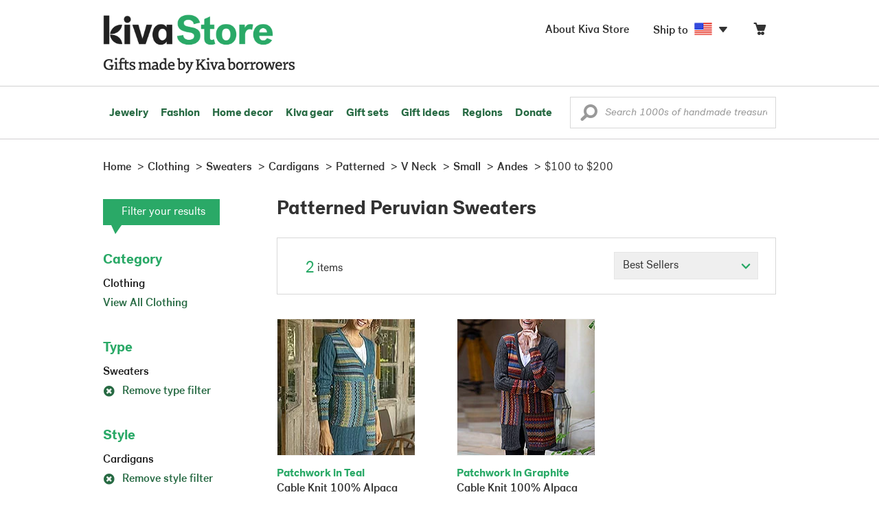

--- FILE ---
content_type: application/javascript
request_url: https://store.kiva.org/assets/javascript/core/main.js?activedate=20260125f
body_size: 12662
content:
function trackClickEvent(t){var e={};if("addtocart"===$(t).data("eventtype")){var a=[1];novicaMobile||(a=$("#quantityselectbox").val().split("|")),e={productID:$(t).data("eventid"),product_quantity:a,event:"addtocart"}}dataLayer.push(e)}$(document).ready(function(){$(window).on("shown.bs.modal",function(){$("body").addClass("modal-open")}).on("hidden.bs.modal",function(){$("body").removeClass("modal-open")});var t=novicaSessionDisplay.getSessionCookies();if(novicaMobile&&($(".carousel").length&&$(".carousel").swipe({swipeRight:function(t,e,a,i,s){$(this).carousel("prev")},swipeLeft:function(t,e,a,i,s){$(this).carousel("next")}}),$("html#mobile .global-flyout li.show-flyout").removeClass("has-flyout").addClass("m-has-flyout"),$("html#mobile #header-main-flyout").removeClass("navbar-collapse"),$("html#mobile #header-main-flyout ul.nav-shop li.has-flyout div.main-menu-flyout").removeClass("menu-flyout"),$("html#mobile #header-main-flyout ul.nav-shop > li").removeClass("has-flyout").addClass("m-has-flyout rel"),$("#mobile-menubar").click(function(){$(this).hasClass("collapsed")?$("body").addClass("modal-open"):$("body").removeClass("modal-open")}),$(".m-collapse").addClass("collapse"),$("#category-filter-flyout").length&&_nav.buildMobileFilters(),$("body").hasClass("detail")&&($("#artist-quick-snapshot").removeClass("m-hidden").insertAfter($("#purchase-helps-note")),$("#artist-quick-snapshot .m-artist-target").prependTo($("#artist-quick-snapshot")),qtyStepper.create($("#buy-qty"))),$("body").hasClass("cart")&&$("#updateCart").length&&(qtyStepper.create($(".ci-qty select.quantity")),$(".cart-body .cart-item-row").each(function(){var t=$("<div>",{class:"cart-items-bottom clearfix"}).appendTo($(this));$(this).find(".ci-desc").length&&$(this).find(".ci-desc").appendTo($(t)),$(this).find(".ci-qty").length&&$(this).find(".ci-qty").removeClass("m-hidden").addClass("stretch m-nopad").appendTo($(t)),$(this).find(".cd-ci-form").length&&$(this).find(".cd-ci-form").appendTo($(t))}))),$(".affixable").length&&novicaUtils.setStickyDisplay(),novicaEffects.expandContent(),$("body").hasClass("cart")&&"undefined"!=typeof cartSum&&parseFloat(cartSum)&&cartUpdate.showActionButtons(cartSum,cartRegions),$("body").hasClass("cart")&&$("#hasdonation").length&&!$("#hasdonation").prop("checked")){var e=novicaUtils.cookieGet("lastdonationamount");isNaN(e)||$("#hasdonation").val("$"+parseFloat(e).toFixed(2))}novicaUtils.showItemGuar(1),$(".delayedload").each(function(){switch($(this).data("contenttype")){case"accountmenu":novicaMobile&&($("#account-menu").removeClass("show-flyout"),$("#account-menu a.account-menu").attr("href","/myaccount/"),$("#account-menu").prependTo("#header-main-flyout")),t.cookie_user&&dataFetcher.accountmenu($(this),t.session_user);break;case"activatememberpage":dialogFetcher.completeprofile(this);break;case"addtowishlist":myfavorites.getwishliststatus($(this).data("productid"));break;case"cartheader":t.cookie_cart?dataFetcher.cartheader($(this),t.session_cart,!1):dataFetcher.cartheader($(this),0,!1);break;case"collectionstat":break;case"customercollectionstat":curation.getUserStatCollection(this,t,$(this).data("collectionid"),$(this).data("galleryid"));break;case"customergallerystat":curation.getUserStatGallery(this,t,$(this).data("galleryid"));break;case"itemprice":itempricing.getDetail($(this).data("productid"));break;case"recentitems":previouslyViewed.show($(this));break;case"shiptocountry":novicaSessionDisplay.displayShipTo()}}),$(".delayedshow").hover(function(){$(this).data("delayedcontent")&&($(this).has("span.delayedcontent").length||$(this).append('<span class="delayedcontent">'+$(this).data("delayedcontent")+"</span>"),$(this).find(".delayedcontent").fadeIn("fast"))},function(){$(this).find(".delayedcontent").remove()}),$(".delayedshowinline").hover(function(){$(this).find(".delayedcontent").fadeIn("fast")},function(){$(this).find(".delayedcontent").fadeOut("fast")}),novicaEffects.showBacktoTop(),novicaEffects.uniformHeight(),$(".shipToFlag").fadeTo("fast",1)}),$(document).on("click",".trackable",function(){trackClickEvent($(this))}).on("mouseenter",".main-menu-flyout.menu-flyout .sublinks a",function(){if($(this).data("featuredimage")){var t=$(this).closest(".main-menu-flyout").find(".mainmenu-featuredimage");$(this).data("featuredimage").indexOf("assets")>"-1"?$(t).attr("src",$(this).data("featuredimage")):$(t).attr("src","//images1.novica.net/pictures/"+$(this).data("featuredimage"))}}).on("mouseenter",".showfeaturedimage",function(){if(!novicaMobile&&$(this).data("sourceimage")&&$(this).data("targetimageid")){var t=$(this).data("targetimageid"),e=$(this).data("sourceimage");$("#mainmenu-featuredimage-region-placeholder").show(),$("#"+t).hide(),$("#"+t).on("load",function(){$(this).fadeIn("slow"),$("#mainmenu-featuredimage-region-placeholder").attr("src",e).hide()}).attr("src",e)}}).on("click","html#mobile header .global-flyout li.m-has-flyout > a",function(t){if(!$(this).parent().is("#cart-flyout")){t.preventDefault();var e=!1;$(this).parent().hasClass("active")&&(e=!0),$(".global-flyout li.m-has-flyout").removeClass("active"),e||$(this).parent().addClass("active")}}).on("click","html#mobile header a.flyout-lend",function(t){t.preventDefault(),$(this).parent().find(".m-drop-icon i").last().toggleClass("ss-navigatedown").toggleClass("ss-delete"),$(this).parent().parent().find(">ul.sublinks").collapse("toggle")}).on("click","html#mobile header a.flyout-hdr",function(t){$(this).parent().parent().hasClass("m-all-link")||t.preventDefault(),$(this).parent().find(".m-drop-icon i").last().toggleClass("ss-navigatedown").toggleClass("ss-delete"),$(this).parent().next("ul.sublinks").collapse("toggle")}).on("click","html#mobile header #header-main-flyout ul.nav-shop li.m-has-flyout > a",function(t){if(!$(this).parent().hasClass("no-flyout")){t.preventDefault();var e=$(this).parent().attr("id");if($("html#mobile header #header-main-flyout ul.nav-shop li.m-has-flyout > a").each(function(){$(this).parent().attr("id")!=e&&$(this).removeClass("ft-wt-400")}),$("html#mobile header #header-main-flyout ul.nav-shop li.m-has-flyout").each(function(){$(this).attr("id")!=e&&($(this).find(".m-drop-icon i").last().addClass("ss-navigatedown").removeClass("ss-delete"),$(this).is("#inspired-gifts")||$(this).is("#greetings-cards")?$(this).find("ul.sublinks").hasClass("in")&&$(this).find("ul.sublinks").collapse("hide"):$(this).find("div.main-menu-flyout").hasClass("in")&&$(this).find("div.main-menu-flyout").collapse("hide"))}),$(this).toggleClass("ft-wt-700"),$(this).parent().find(".m-drop-icon i").last().toggleClass("ss-navigatedown").toggleClass("ss-delete"),$(this).parent().is("#inspired-gifts")||$(this).parent().is("#greetings-cards"))var a=$(this).parent().find("ul.sublinks");else a=$(this).parent().find("div.main-menu-flyout");$(a).collapse("toggle")}}).on("click",'html#mobile #footer-links [class*="footer-links-"] h2 a',function(t){t.preventDefault(),$(this).parent().find(".m-drop-icon i").toggleClass("ss-navigatedown").toggleClass("ss-delete"),$(this).parent().parent().find("ul").collapse("toggle")}).on("click",'html#mobile #footer-links [class*="footer-links-"] h2',function(){$(this).find(".m-drop-icon i").toggleClass("ss-navigatedown").toggleClass("ss-delete"),$(this).parent().find("ul").collapse("toggle")}).on("click",".clickaction",function(){switch($(this).attr("data-actiontype")){case"dialog":case"inlinesubmit":return dialogFetcher.init($(this)),!1;case"cart-adddonation":return cartUpdate.addDonation(this),!1;case"cart-editdonation":return cartUpdate.editDonation(this),!1;case"scroll":novicaEffects.scrollTo($(this).data("scrolltarget"));break;case"shipToUS":return dialogFetcher.shipToUS($(this),novicaUtils.getSessionID()),!1;case"shippingnotification":return dialogFetcher.shippingNotification($(this),novicaUtils.getSessionID()),!1;case"morerefinements":novicaSearch.getMoreRefinements($(this));case"cart-removeitem":cartUpdate.removeitem(this);break;case"cart-updateqty":cartUpdate.updateBasketQty(this);break;case"setuserpref":if("measurementunit"===$(this).data("userpreftype"))return"METRIC"==$(this).data("newmeasurementunit")?$(".measurements").removeClass("US").addClass("METRIC"):$(".measurements").removeClass("METRIC").addClass("US"),novicaUtils.setUserPreferenceMeasurementUnit($(this).data("newmeasurementunit")),!1;break;case"shippingcalculator":return novicaShippingCalculator.getShippingCalculationInitialValues($(this)),!1;case"shippingShipToUS":return novicaShippingCalculator.updateShippingShipToUS($(this)),!1;case"stepper-updateqty":qtyStepper.updateStepperQty($(this))}}).on("submit","form.validate",function(t){var e="",a="",i=!1;if($(this).hasClass("validate")){if($(this).find(".strictdata").each(function(){if($(this).hasClass("confirmcheck")&&!$(this).is(":checked"))return a=$(this).data("validatemessage")?$(this).data("validatemessage"):"Please check the box to confirm you understand our Terms and Conditions.",!1;"rating"==$(this).data("validatetype")&&(i=!0);var t=novicaValidate.element($(this),1);t&&(e=t)}),i&&e)return novicaUtils.showError({target:$(this),message:"Please complete the fields highlighted in red and give your star rating to continue."}),!1;if(e)return novicaUtils.showError({target:$(this),message:"Please check fields highlighted in red and try again."}),!1;if(a)return novicaUtils.showError({target:$(this),message:a}),!1;if($(this).hasClass("inlinesubmit"))return $(this).hasClass("uploadpic")?(dialogFetcher.uploadPic(this,novicaUtils.getSessionID()),!1):(dialogFetcher.init($(this)),!1)}if("payment_form"==$(this).attr("id")){if($("body").hasClass("paymenttype-3"))novicaEffects.disableForm($(this));else if(t.preventDefault(),!submitHeartlandForm($(this)))return enableForm($(this)),!1}else novicaEffects.disableForm($(this))}).on("submit",".sitesearch",function(t){return novicaSearch.doSearch($(this)),!1}).on("click","a.btn",function(t){if($(this).hasClass("target-blank"))return!0;t.preventDefault(),novicaEffects.showWaitMessage(this),location.href=$(this).attr("href")}).on("keyup",".maxlengthpreview",function(){$(this).attr("maxlength")&&novicaEffects.checkMaxLength($(this))}).on("blur",".maxlengthpreview",function(){novicaEffects.hideMaxLengthIndicator($(this))}).on("click","#shippingCalculator .attributeSelect",function(){return $("#shippingCalculator").submit(),!1}).on("click",".availableservice",function(){novicaShippingCalculator.showGuar(),novicaShippingCalculator.getNewTotal()}).on("change","#shippingCountry",function(){return $("#shippingCalculator").submit(),!1}).on("change",".updateBagQty",function(){cartUpdate.updateBasketQty(this)}).on("click",".tSortBy, .m-tSortBy",function(){return _nav.sortLeftClick($(this).data("sorttarget")),!1}).on("mouseenter",".show-flyout-parent li.has-flyout, .show-flyout-parent li.no-flyout, .show-flyout.has-flyout",novicaNav.showMenu).on("mouseleave",".show-flyout-parent li.has-flyout, .show-flyout-parent li.no-flyout, .show-flyout",novicaNav.hideMenu).on("click",".faqQuestion",function(){var t=$(this).parent();t.hasClass("active")?(t.removeClass("active").find(".faqAnswer").slideUp(200),$(this).find("i").removeClass("icon-minus green").addClass("icon-readmore green")):($(".faqQuestionSection").removeClass("active").find(".faqAnswer").slideUp(200),$(".faqQuestionSection").find("i").removeClass("icon-minus green").addClass("icon-readmore green"),t.addClass("active").find(".faqAnswer").slideDown(200),$(this).find("i").addClass("icon-minus green").removeClass("icon-readmore green"))}).on("click",".viewlargepic",function(){return $(this).hasClass("isOff")||dialogFetcher.viewLargePic($(this),novicaUtils.getSessionID()),!1}).on("click",".thumbnail-select",function(){novicaUtils.showSelectedLargePic($(this))}).on("click","#hasdonation",function(){var t=!1;$(this).prop("checked")?$("#donationamountnew").val($("#cart-donationamount").text()):($("#donationamountnew").val(0),t=!0),cartUpdate.addDonation(this,t)}).on("keyup keydown","#donationamount",function(){$(this).popover("destroy")}).on("click",".showguardate",function(){return dialogFetcher.showGuarDate($(this),novicaUtils.getSessionID()),!1}).on("click",".showitemguarinfo",function(){return dialogFetcher.showItemGuarInfo($(this),novicaUtils.getSessionID()),!1}).on("click","button.close",function(){$(this).closest(".form-error-grey").fadeOut("fast",function(){$(this).remove()})}).on("blur",".strictdata",function(){novicaValidate.element($(this),1)});